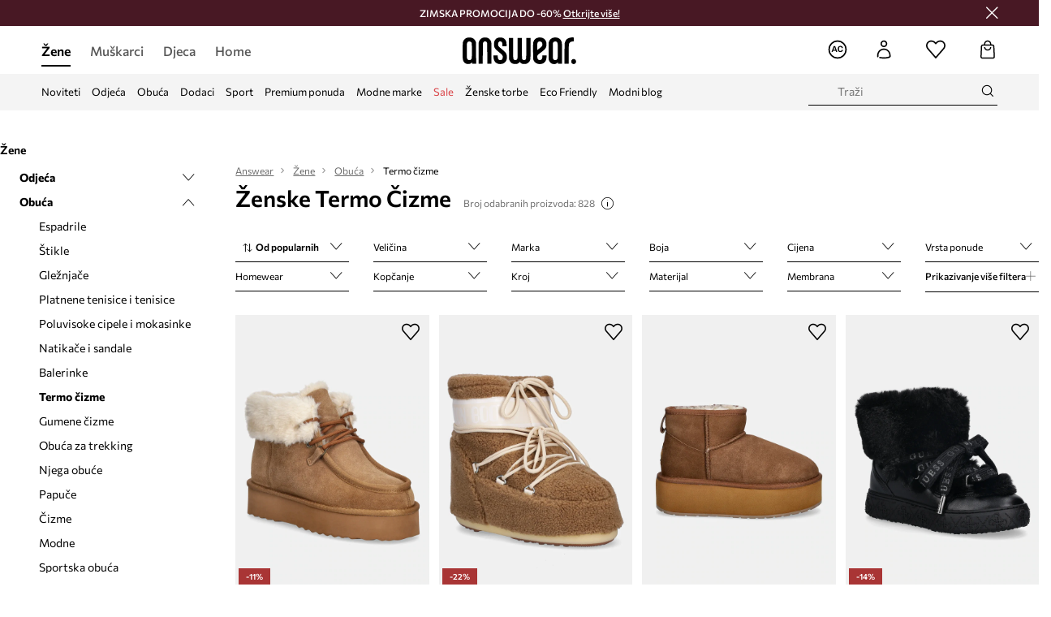

--- FILE ---
content_type: application/javascript
request_url: https://cdn.ans-media.com/assets/front/multi/static/js/49804.865d014104293efcda35-v3.js
body_size: 10850
content:
try{!function(){var e="undefined"!=typeof window?window:"undefined"!=typeof global?global:"undefined"!=typeof globalThis?globalThis:"undefined"!=typeof self?self:{},t=(new e.Error).stack;t&&(e._sentryDebugIds=e._sentryDebugIds||{},e._sentryDebugIds[t]="397c637d-7167-4a8b-975b-1c89626c4b84",e._sentryDebugIdIdentifier="sentry-dbid-397c637d-7167-4a8b-975b-1c89626c4b84")}()}catch(e){}(self.webpackChunkfront_ans=self.webpackChunkfront_ans||[]).push([[49804],{20090:(e,t,r)=>{"use strict";r.d(t,{a:()=>o});var n=r(64467),a=r(30692);function i(e,t){var r=Object.keys(e);if(Object.getOwnPropertySymbols){var n=Object.getOwnPropertySymbols(e);t&&(n=n.filter((function(t){return Object.getOwnPropertyDescriptor(e,t).enumerable}))),r.push.apply(r,n)}return r}var o={get:function(e){return e.get("/config",function(e){for(var t=1;t<arguments.length;t++){var r=null!=arguments[t]?arguments[t]:{};t%2?i(Object(r),!0).forEach((function(t){(0,n.A)(e,t,r[t])})):Object.getOwnPropertyDescriptors?Object.defineProperties(e,Object.getOwnPropertyDescriptors(r)):i(Object(r)).forEach((function(t){Object.defineProperty(e,t,Object.getOwnPropertyDescriptor(r,t))}))}return e}({},a.v.config)).then((function(e){return e.data}))}}},60915:(e,t,r)=>{"use strict";r.d(t,{CY:()=>c,_Y:()=>s,lk:()=>u});var n=r(64467),a=r(21308);function i(e,t){var r=Object.keys(e);if(Object.getOwnPropertySymbols){var n=Object.getOwnPropertySymbols(e);t&&(n=n.filter((function(t){return Object.getOwnPropertyDescriptor(e,t).enumerable}))),r.push.apply(r,n)}return r}function o(e){for(var t=1;t<arguments.length;t++){var r=null!=arguments[t]?arguments[t]:{};t%2?i(Object(r),!0).forEach((function(t){(0,n.A)(e,t,r[t])})):Object.getOwnPropertyDescriptors?Object.defineProperties(e,Object.getOwnPropertyDescriptors(r)):i(Object(r)).forEach((function(t){Object.defineProperty(e,t,Object.getOwnPropertyDescriptor(r,t))}))}return e}var c=function(e){return e.IMAGE="Image",e.VIDEO="Video",e}({}),s=function(e){return e.PERCENTAGE="percentage",e.PERMANENT="permanent",e.TEMPORARY="temporary",e}({}),u={getProducts:function(e,t,r){var n=t.queryString,a=t.sort,i=t.filters,c=t.productsPerPage,s=t.category,u=t.page,l=t.urlParams,d=t.specialPage,p=t.categoryTreeRequired,v=t.trackingData;return e.post("/products",o(o({queryString:n,sort:a,filters:i,productsPerPage:c,category:s,page:u,urlParams:l,categoryTreeRequired:p},v&&{trackingData:v}),d),{cancelToken:r.token}).then((function(e){return e.data}))},getProductsFiltersTranslation:function(e,t){var r=t.queryString,n=t.sort,i=t.filters,c=t.productsPerPage,s=t.category,u=t.page,l=t.urlParams,d=t.categoryTreeRequired,p=t.specialPage,v=t.lang;return e.post("/products",o({queryString:r,sort:n,filters:i,productsPerPage:c,category:s,page:u,urlParams:l,categoryTreeRequired:d},p),{headers:{"X-Tamago-Locale":a.iK[v]}}).then((function(e){return e.data}))},setProductAvailabilityNotification:function(e,t){return e.post("/product-availability-notification",{productVariation:t.productVariation,email:t.email})},getBrandSimilarProducts:function(e,t){return e.get("/product/".concat(t,"/brand-similar")).then((function(e){return e.data}))}}},28748:(e,t,r)=>{"use strict";r.d(t,{D:()=>n});var n=function(e){return e.FULL="full",e.DEDICATED_SIMPLE="dedicatedSimple",e.NULL="null",e}({})},9906:(e,t,r)=>{"use strict";r.d(t,{T:()=>i});var n=r(46942),a=r.n(n),i=function(e,t){return e?t?[Object.keys(e),Object.keys(t)].flat().reduce((function(r,n){return r[n]=a()(e[n],t[n]),r}),{}):e:t}},36004:(e,t,r)=>{"use strict";r.d(t,{A:()=>m,d:()=>_});var n=r(23029),a=r(92901),i=r(56822),o=r(53954),c=r(85501),s=r(64467),u=r(58168),l=r(96540),d=r(69733),p=r(22022),v=r(1924),f=r(59192),g=r(61263);function y(e,t,r){return t=(0,o.A)(t),(0,i.A)(e,A()?Reflect.construct(t,r||[],(0,o.A)(e).constructor):t.apply(e,r))}function A(){try{var e=!Boolean.prototype.valueOf.call(Reflect.construct(Boolean,[],(function(){})))}catch(e){}return(A=function(){return!!e})()}var _=function(e){return e[e.INCREASE=0]="INCREASE",e[e.DECREASE=1]="DECREASE",e}({});const m=function(e){var t=(0,g.B_)();return l.createElement(O,(0,u.A)({},e,t))};var S=function(e){function t(){var e;(0,n.A)(this,t);for(var r=arguments.length,a=new Array(r),i=0;i<r;i++)a[i]=arguments[i];return e=y(this,t,[].concat(a)),(0,s.A)(e,"_onSelectMinusButton",(function(){return e.props.updateCart(e.props.cartItem,--e.props.getProcessingStatusByVariationId(e.props.cartItem.id).currentQuantity,_.DECREASE)})),(0,s.A)(e,"_onSelectPlusButton",(function(){e.props.maxQuantityReached?e.props.displayNotification({type:"error",message:e.props.maxQuantityReachedTitle}):e.props.updateCart(e.props.cartItem,++e.props.getProcessingStatusByVariationId(e.props.cartItem.id).currentQuantity,_.INCREASE)})),e}return(0,c.A)(t,e),(0,a.A)(t,[{key:"componentDidMount",value:function(){this.props.setInitialQuantity(this.props.cartItem.id,this.props.cartItem.quantity)}},{key:"render",value:function(){var e=(0,f.O4)(this.context).Components.Cart.QuantitySelectorTemplate;return l.createElement(e,{processingStatus:this.props.getProcessingStatusByVariationId(this.props.cartItem.id),onSelectMinusButton:this._onSelectMinusButton,onSelectPlusButton:this._onSelectPlusButton,maxQuantityReached:this.props.maxQuantityReached})}}])}(l.Component);(0,s.A)(S,"contextType",f.BR);var O=(0,d.Ng)(null,(function(e){return{displayNotification:function(t){var r=t.type,n=t.message;return e((0,v.z8)({type:r,message:n}))}}}))((0,p.CI)()(S))},75418:(e,t,r)=>{"use strict";r.d(t,{AI:()=>g,Dn:()=>p,W0:()=>v,kb:()=>d,t:()=>A,tR:()=>f,xe:()=>y,xu:()=>l});var n=r(64467),a=r(80296),i=r(45495),o=r(11459),c=r(56906);function s(e,t){var r=Object.keys(e);if(Object.getOwnPropertySymbols){var n=Object.getOwnPropertySymbols(e);t&&(n=n.filter((function(t){return Object.getOwnPropertyDescriptor(e,t).enumerable}))),r.push.apply(r,n)}return r}function u(e){for(var t=1;t<arguments.length;t++){var r=null!=arguments[t]?arguments[t]:{};t%2?s(Object(r),!0).forEach((function(t){(0,n.A)(e,t,r[t])})):Object.getOwnPropertyDescriptors?Object.defineProperties(e,Object.getOwnPropertyDescriptors(r)):s(Object(r)).forEach((function(t){Object.defineProperty(e,t,Object.getOwnPropertyDescriptor(r,t))}))}return e}var l=function(e){return e.CHECK="check",e.UNCHECK="uncheck",e}({}),d=function(e,t,r,n){var o=t.filter((function(t){return t.id===e})),c=(0,a.A)(o,1)[0],s=n?1:c.quantity||1,l={event:i.$R.REMOVE_FROM_CART,ecommerce:{remove:{products:[u(u({},c),{},{quantity:s})]}}};return(0,i.IH)({dataLayer:l},r),l},p=function(e,t,r,n){var a=e.reduce((function(e,r,a){return r.availability!==c.j.IN_STOCK&&r.availability!==c.j.LAST||e.push(u(u({},(0,o.Tq)(r,n,t[a])),{},{quantity:1})),e}),[]);if(0!==a.length){var s=a.filter((function(e){return t.includes(e.defvariantID)})),l={event:i.$R.MOVE_TO_CART,ecommerce:{add:{products:s}}};return(0,i.IH)({dataLayer:l},r),[l]}},v=function(e,t){var r={event:i.$R.GAEVENT,eventCategory:i.hB.INTERACTIONS,eventAction:i.$R.GIFT_WRAPPING,eventLabel:e,eventNonInteraction:!1};return(0,i.IH)({dataLayer:r},t),r},f=function(e){return function(){var t={event:i.$R.GAEVENT,eventCategory:i.hB.CART_PAGE_INTERACTIONS,eventAction:i.$R.PRODUCT_PHOTO_CLICK,eventLabel:"",eventNonInteraction:!1};return(0,i.IH)({dataLayer:t},e),t}},g=function(e){return function(){var t={event:i.$R.GAEVENT,eventCategory:i.hB.CART_PAGE_INTERACTIONS,eventAction:i.$R.PRODUCT_LINK_CLICK,eventLabel:"",eventNonInteraction:!1};return(0,i.IH)({dataLayer:t},e),t}},y=function(e){return function(){var t={event:i.$R.GAEVENT,eventCategory:i.hB.CART_PAGE_INTERACTIONS,eventAction:i.$R.SHOW_COUPON_FIELD,eventLabel:"",eventNonInteraction:!1};return(0,i.IH)({dataLayer:t},e),t}},A=function(e,t){var r={event:i.$R.GAEVENT,eventCategory:i.hB.CART_PAGE_INTERACTIONS,eventAction:e?i.$R.USE_AC_POINTS:i.$R.CANCEL_AC_POINTS,eventLabel:"",eventNonInteraction:!1};return(0,i.IH)({dataLayer:r},t),r}},68810:(e,t,r)=>{"use strict";r.d(t,{H$:()=>y,P6:()=>d,Qk:()=>l,RF:()=>p,SF:()=>g,_J:()=>v,d1:()=>f});var n=r(64467),a=r(80296),i=r(45495),o=r(50527),c=r(11459);function s(e,t){var r=Object.keys(e);if(Object.getOwnPropertySymbols){var n=Object.getOwnPropertySymbols(e);t&&(n=n.filter((function(t){return Object.getOwnPropertyDescriptor(e,t).enumerable}))),r.push.apply(r,n)}return r}function u(e){for(var t=1;t<arguments.length;t++){var r=null!=arguments[t]?arguments[t]:{};t%2?s(Object(r),!0).forEach((function(t){(0,n.A)(e,t,r[t])})):Object.getOwnPropertyDescriptors?Object.defineProperties(e,Object.getOwnPropertyDescriptors(r)):s(Object(r)).forEach((function(t){Object.defineProperty(e,t,Object.getOwnPropertyDescriptor(r,t))}))}return e}var l=function(e,t,r){var n=(0,a.A)(e,1)[0],o=e.map((function(e){var t=null==e?void 0:e.product,n=null==t?void 0:t.allSizes.find((function(t){return t.variation.id===e.productVariation}));return n?(0,c.UM)(n,r,t):[]}));if(o.length){var s={event:i.$R.ADD_TO_WISHLIST,location:n.favouriteItemSource,ecommerce:{add:{products:o}}};return(0,i.IH)({dataLayer:s},t),s}},d=function(e,t,r){var n=(0,a.A)(t.items,1)[0],o=e.allSizes.filter((function(e){return e.variation.id===n})),c=(0,a.A)(o,1)[0],s={event:i.$R.REMOVE_FROM_WISHLIST,ecommerce:{remove:{products:[u(u({},e.productItem),{},{defvariantID:c.variation.id,ean:c.variation.ean,stock:e.productItem.stock,variant:c.name,variantId:c.id})]}}};return(0,i.IH)({dataLayer:s},r),[s]},p=function(e,t,r){var n=t.filter((function(t){return t.id===e})),c=(0,a.A)(n,1)[0],s=(0,o.kQ)(c,["quantity"]),u={event:i.$R.MOVE_TO_WISHLIST,location:i.Cf.BASKET,ecommerce:{add:{products:[s]}}};return(0,i.IH)({dataLayer:u},r),u},v=function(e,t){var r={event:i.$R.GAEVENT,eventCategory:i.hB.SORT_INTERACTION_WISHLIST,eventAction:e.value,eventLabel:"",eventNonInteraction:!1};return(0,i.IH)({dataLayer:r},t),r},f=function(e){var t={event:i.$R.GAEVENT,eventCategory:i.hB.WISHLIST_INTERACTIONS,eventAction:i.$R.SELECT_ALL_PRODUCTS,eventLabel:"",eventNonInteraction:!0};return(0,i.IH)({dataLayer:t},e),t},g=function(e){var t={event:i.$R.GAEVENT,eventCategory:i.hB.WISHLIST_INTERACTIONS,eventAction:i.$R.MOVE_SELECTED_TO_CART,eventLabel:"",eventNonInteraction:!1};return(0,i.IH)({dataLayer:t},e),t},y=function(e){var t={event:i.$R.GAEVENT,eventCategory:i.hB.WISHLIST_INTERACTIONS,eventAction:i.$R.DELETE_SELECTED,eventLabel:"",eventNonInteraction:!1};return(0,i.IH)({dataLayer:t},e),t}},48676:(e,t,r)=>{"use strict";r.d(t,{J:()=>O});var n=r(64467),a=r(10467),i=r(80296),o=r(54756),c=r.n(o),s=r(16522),u=r(96540),l=r(48949),d=r(38928),p=r(75597),v=r(46215),f=r(1924),g=r(69733),y=r(3322),A=r(73062),_=r(40014);function m(e,t){var r=Object.keys(e);if(Object.getOwnPropertySymbols){var n=Object.getOwnPropertySymbols(e);t&&(n=n.filter((function(t){return Object.getOwnPropertyDescriptor(e,t).enumerable}))),r.push.apply(r,n)}return r}function S(e){for(var t=1;t<arguments.length;t++){var r=null!=arguments[t]?arguments[t]:{};t%2?m(Object(r),!0).forEach((function(t){(0,n.A)(e,t,r[t])})):Object.getOwnPropertyDescriptors?Object.defineProperties(e,Object.getOwnPropertyDescriptors(r)):m(Object(r)).forEach((function(t){Object.defineProperty(e,t,Object.getOwnPropertyDescriptor(r,t))}))}return e}var O=function(e,t){var r,n=(0,s.c)(9);n[0]===Symbol.for("react.memo_cache_sentinel")?(r=(0,_.nY)(),n[0]=r):r=n[0];var o,m=u.useState(r),O=(0,i.A)(m,2),C=O[0],b=O[1],I=function(){var e=(0,a.A)(c().mark((function e(t){var r,n,a,i;return c().wrap((function(e){for(;;)switch(e.prev=e.next){case 0:return r=t.addToCartSource,n=t.selectedSizeVariationId,a=t.sizeVariationId,i=t.badgesFront,b((function(e){return S(S({},e),{},{processingIds:(0,_.BM)(e.processingIds,n||null)})})),e.next=4,w({addToCartSource:r,selectedSizeVariationId:n,sizeVariationId:a,badgesFront:i});case 4:b((function(e){return S(S({},e),{},{isAdded:!0,processingIds:e.processingIds.filter((function(e){return e!==n||null}))})}));case 5:case"end":return e.stop()}}),e)})));return function(t){return e.apply(this,arguments)}}(),E=function(){N(),b(h)};n[1]===Symbol.for("react.memo_cache_sentinel")?(o=function(e){b((function(t){return S(S({},t),{},{processingIds:t.processingIds.filter((function(t){return t!==e}))})}))},n[1]=o):o=n[1];var T,R=o;n[2]===Symbol.for("react.memo_cache_sentinel")?(T=function(){b(P)},n[2]=T):T=n[2];var D,L=T,U=function(e){var t=u.useState(!1),r=(0,i.A)(t,2),n=r[0],o=r[1],s=(0,p.V)(),_=s.http,m=s.dispatch,S=s.navigate,O=s.language,h=s.theme,P=s.location,C=(0,g.Pj)(),b=(0,y.zy)().state,I=function(){var t=(0,a.A)(c().mark((function t(r){var n,a,i,s,u;return c().wrap((function(t){for(;;)switch(t.prev=t.next){case 0:return n=r.addToCartSource,a=r.selectedSizeVariationId,i=r.sizeVariationId,s=r.badgesFront,t.prev=1,o(!0),t.next=5,l.Z3.add(_,i||a);case 5:u=t.sent,(0,v.gl)(u.cart.quantity),(0,d.q)(u.cart,a||i||0,m,O,n,s,b),e.setCartCount(u.cart.quantity),m((0,f.z8)({type:"success",message:u.message})),h.Components.Cart.shouldFetchACPoints&&C.getState().auth.isAuthenticated&&e.fetchACPoints(),o(!1),t.next=20;break;case 14:t.prev=14,t.t0=t.catch(1),o(!1),e.resetProductStatus(),e.removeFromProcessingIds(i||null),(0,A.J)({error:t.t0,theme:h,language:O,location:P,dispatch:m,navigate:S});case 20:case"end":return t.stop()}}),t,null,[[1,14]])})));return function(e){return t.apply(this,arguments)}}();return{addToCartApi:I,isProcessing:n,abort:function(){return o(!1)}}}({removeFromProcessingIds:R,fetchACPoints:t,setCartCount:e,resetProductStatus:E}),V=U.addToCartApi,j=U.abort,w=V,N=j;return n[3]!==I||n[4]!==L||n[5]!==C||n[6]!==R||n[7]!==E?(D={productStatus:C,addToCart:I,resetProductStatus:E,removeFromProcessingIds:R,clearProcessingTable:L},n[3]=I,n[4]=L,n[5]=C,n[6]=R,n[7]=E,n[8]=D):D=n[8],D};function h(e){return S(S({},e),{},{isAdded:!1})}function P(e){return S(S({},e),{},{processingIds:[]})}},11994:(e,t,r)=>{"use strict";r.d(t,{Q:()=>h});var n=r(80296),a=r(16522),i=r(96540),o=r(10467),c=r(54756),s=r.n(c),u=r(75597),l=r(48949),d=r(73062),p=r(1924),v=r(22022),f=r(69733),g=r(75418),y=r(40014),A=r(80045),_=r(61995),m=r(21308),S=r(50527),O=["value"],h=function(e){var t,r=(0,a.c)(19),c=i.useState(!1),h=(0,n.A)(c,2),P=h[0],C=h[1],b=i.useState(!1),I=(0,n.A)(b,2),E=I[0],T=I[1],R=function(){var e,t,r,n=(0,a.c)(27),i=(0,u.V)(),c=i.http,p=i.config,v=i.dispatch,f=i.navigate,g=i.prepareUuid,y=i.language,h=i.theme,P=i.location;n[0]!==c?(t=function(){var e=(0,o.A)(s().mark((function e(){var t;return s().wrap((function(e){for(;;)switch(e.prev=e.next){case 0:return e.next=2,l.Z3.getAvailableAdditionalServices(c);case 2:return t=e.sent,e.abrupt("return",t);case 4:case"end":return e.stop()}}),e)})));return function(){return e.apply(this,arguments)}}(),n[0]=c,n[1]=t):t=n[1],n[2]!==g?(r=g("cart"),n[2]=g,n[3]=r):r=n[3];var C,b,I,E=p.APP_NAME;n[4]===Symbol.for("react.memo_cache_sentinel")?(C=(0,S.yc)(),n[4]=C):C=n[4],n[5]!==v||n[6]!==y||n[7]!==P||n[8]!==f||n[9]!==h?(b=function(e){(0,d.J)({error:e,theme:h,language:y,location:P,dispatch:v,navigate:f})},n[5]=v,n[6]=y,n[7]=P,n[8]=f,n[9]=h,n[10]=b):b=n[10],n[11]!==p.APP_NAME||n[12]!==t||n[13]!==r||n[14]!==b?(I={fn:t,uuid:r,appName:E,apiVersion:m.PL,isSsrMode:C,skip:!0,onError:b},n[11]=p.APP_NAME,n[12]=t,n[13]=r,n[14]=b,n[15]=I):I=n[15];var T,R,D,L=(0,_.yr)(I);if(n[16]!==L){var U=L;R=U.value,T=(0,A.A)(U,O),n[16]=L,n[17]=T,n[18]=R}else T=n[17],R=n[18];n[19]!==T?(D=function(){T.reload()},n[19]=T,n[20]=D):D=n[20];var V,j,w,N,k=D;return n[21]!==(null===(e=R)||void 0===e?void 0:e.services)?(V=(null===(j=R)||void 0===j?void 0:j.services)||[],n[21]=null===(w=R)||void 0===w?void 0:w.services,n[22]=V):V=n[22],n[23]!==k||n[24]!==T.loading||n[25]!==V?(N={isLoading:T.loading,services:V,fetchAvailableAdditionalServices:k},n[23]=k,n[24]=T.loading,n[25]=V,n[26]=N):N=n[26],N}(),D=R.fetchAvailableAdditionalServices,L=R.services,U=R.isLoading,V=function(e){var t=(0,u.V)(),r=t.http,n=t.dispatch,a=t.navigate,i=t.language,c=t.theme,v=t.location,g=(0,f.Pj)(),A=function(){var t=(0,o.A)(s().mark((function t(o){var u;return s().wrap((function(t){for(;;)switch(t.prev=t.next){case 0:if(t.prev=0,o.additionalServiceActionType!==l.Pf.ADD){t.next=7;break}return t.next=4,l.Z3.addAdditionalService(r,o.additionalServiceType);case 4:t.t0=t.sent,t.next=10;break;case 7:return t.next=9,l.Z3.removeAdditionalService(r,o.additionalServiceType);case 9:t.t0=t.sent;case 10:u=t.t0,e((0,y._S)(u.cart,g.getState().appConfig.mobile.isMobileDevice,c.Services.imageSizes.CART_IMAGE_ATTRIBUTES)),g.dispatch((0,p.z8)({type:"success",message:u.message})),t.next=18;break;case 15:t.prev=15,t.t1=t.catch(0),(0,d.J)({error:t.t1,theme:c,language:i,location:v,dispatch:n,navigate:a});case 18:case"end":return t.stop()}}),t,null,[[0,15]])})));return function(e){return t.apply(this,arguments)}}();return{toggleAdditionalService:A}}(e),j=V.toggleAdditionalService,w=function(){var e,t=(0,a.c)(11),r=i.useState(0),c=(0,n.A)(r,2),p=c[0],v=c[1],f=i.useState(!1),g=(0,n.A)(f,2),y=g[0],A=g[1],_=(0,u.V)(),m=_.http,S=_.dispatch,O=_.navigate,h=_.language,P=_.theme,C=_.location;t[0]!==S||t[1]!==m||t[2]!==h||t[3]!==C||t[4]!==O||t[5]!==P?(e=function(){var e=(0,o.A)(s().mark((function e(){var t,r;return s().wrap((function(e){for(;;)switch(e.prev=e.next){case 0:return e.prev=1,A(!0),e.next=5,l.Z3.getACPoints(m);case 5:t=e.sent,v(t.answearClubPointsAvailableToBurnForCart),A(!1),e.next=15;break;case 10:e.prev=10,e.t0=e.catch(1),r=e.t0,A(!1),(0,d.J)({error:r,theme:P,language:h,location:C,dispatch:S,navigate:O});case 15:case"end":return e.stop()}}),e,null,[[1,10]])})));return function(){return e.apply(this,arguments)}}(),t[0]=S,t[1]=m,t[2]=h,t[3]=C,t[4]=O,t[5]=P,t[6]=e):e=t[6];var b,I=e;return t[7]!==p||t[8]!==I||t[9]!==y?(b={acPoints:p,isProcessing:y,fetchACPoints:I},t[7]=p,t[8]=I,t[9]=y,t[10]=b):b=t[10],b}(),N=w.fetchACPoints,k=w.acPoints,M=w.isProcessing;r[0]!==E||r[1]!==e?(t={setCouponUsed:T,isCouponUsed:E,onUpdateCart:e,setAcPointsUsed:C},r[0]=E,r[1]=e,r[2]=t):t=r[2];var G,B=function(e){var t=e.isCouponUsed,r=e.onUpdateCart,n=e.setCouponUsed,a=e.setAcPointsUsed,i=(0,v.Bd)().t,c=(0,u.V)(),A=c.http,_=c.dispatch,m=c.navigate,S=c.language,O=c.theme,h=c.location,P=(0,f.Pj)(),C=function(){var e=(0,o.A)(s().mark((function e(o){var c,u,v;return s().wrap((function(e){for(;;)switch(e.prev=e.next){case 0:return e.prev=0,e.next=3,l.Z3.spentACPoints(A,o);case 3:c=e.sent,u=c.cart,v=c.message,a(!!u.useAnswearClubPoints),o&&t&&_((0,p.z8)({type:"success",message:i("translations.cart.coupon.removedCoupon")})),n(!!u.promotionCoupon),r((0,y._S)(u,P.getState().appConfig.mobile.isMobileDevice,O.Services.imageSizes.CART_IMAGE_ATTRIBUTES)),(0,g.t)(o,P.dispatch),P.dispatch((0,p.z8)({type:"success",message:v})),e.next=18;break;case 14:e.prev=14,e.t0=e.catch(0),a(!1),(0,d.J)({error:e.t0,theme:O,language:S,location:h,dispatch:_,navigate:m});case 18:case"end":return e.stop()}}),e,null,[[0,14]])})));return function(t){return e.apply(this,arguments)}}();return{spendAcPoints:C}}(t),F=B.spendAcPoints;r[3]!==U||r[4]!==L?(G={isProcessing:U,services:L},r[3]=U,r[4]=L,r[5]=G):G=r[5];var W,x=G;r[6]!==P||r[7]!==k||r[8]!==M?(W={isUsed:P,isProcessing:M,points:k},r[6]=P,r[7]=k,r[8]=M,r[9]=W):W=r[9];var H,q=W;return r[10]!==q||r[11]!==k||r[12]!==x||r[13]!==E||r[14]!==N||r[15]!==D||r[16]!==F||r[17]!==j?(H={fetchAvailableAdditionalServices:D,availableAdditionalServices:x,answearClubPointsCanBeUsed:k,toggleAdditionalService:j,fetchACPoints:N,spendAcPoints:F,setAcPointsUsed:C,setCouponUsed:T,acPointsState:q,couponUsed:E},r[10]=q,r[11]=k,r[12]=x,r[13]=E,r[14]=N,r[15]=D,r[16]=F,r[17]=j,r[18]=H):H=r[18],H}},15482:(e,t,r)=>{"use strict";r.d(t,{U:()=>f});var n=r(10467),a=r(80296),i=r(54756),o=r.n(i),c=r(96540),s=r(48949),u=r(75597),l=r(69733),d=r(18246),p=r(40014),v=r(73062),f=function(e){var t=c.useState(),r=(0,a.A)(t,2),i=r[0],f=r[1],g=c.useState(!1),y=(0,a.A)(g,2),A=y[0],_=y[1],m=(0,u.V)(),S=m.http,O=m.dispatch,h=m.navigate,P=m.language,C=m.location,b=(0,l.Pj)(),I=(0,d.D)(),E=function(){var t=(0,n.A)(o().mark((function t(r){var n,a,i,c,u,l,d;return o().wrap((function(t){for(;;)switch(t.prev=t.next){case 0:return n=r.setAcPointsUsed,a=r.setCouponUsed,i=r.setAnswearClubPointsAvailableToUse,t.prev=1,_(!0),t.next=5,s.Z3.getProducts(S);case 5:c=t.sent,u=(0,p._S)(c.cart,b.getState().appConfig.mobile.isMobileDevice,I.Services.imageSizes.CART_IMAGE_ATTRIBUTES),l=!!c.cart&&c.cart.useAnswearClubPoints,d=!(!c.cart||!c.cart.promotionCoupon),n(l),a(d),e(u,P),i(u.answearClubPointsCanBeUsed),f(u),_(!1),t.next=21;break;case 17:t.prev=17,t.t0=t.catch(1),_(!1),(0,v.J)({error:t.t0,theme:I,language:P,location:C,dispatch:O,navigate:h});case 21:case"end":return t.stop()}}),t,null,[[1,17]])})));return function(e){return t.apply(this,arguments)}}();return{cart:i,loading:A,fetchCartProducts:E}}},50105:(e,t,r)=>{"use strict";r.d(t,{K:()=>O});var n=r(10467),a=r(80296),i=r(54756),o=r.n(i),c=r(16522),s=r(96540),u=r(48949),l=r(68810),d=r(75597),p=r(46215),v=r(46126),f=r(1924),g=r(87094),y=r(45495),A=r(69733),_=r(40014),m=r(73062),S=r(29974),O=function(e){var t,r=(0,c.c)(13),i=e.onUpdateCart,O=e.cartDataLayer,h=s.useState(!1),P=(0,a.A)(h,2),C=P[0],b=P[1],I=(0,d.V)(),E=I.http,T=I.dispatch,R=I.navigate,D=I.language,L=I.theme,U=I.location,V=(0,A.Pj)();r[0]!==O||r[1]!==T||r[2]!==E||r[3]!==D||r[4]!==U||r[5]!==R||r[6]!==i||r[7]!==V||r[8]!==L?(t=function(){var e=(0,n.A)(o().mark((function e(t){var r,n,a,c,s,d,A;return o().wrap((function(e){for(;;)switch(e.prev=e.next){case 0:return r=t.cartItemId,n=t.colorversionId,a=t.variationId,c=t.fetchACPoints,s=t.setAnswearClubPointsAvailableToUse,e.prev=2,b(!0),e.next=6,u.Z3.move(E,r);case 6:d=e.sent,(0,p.gl)(d.cartItemCount),(0,p.Cz)(d.clipboardItemCount),V.dispatch((0,v.mj)(d.clipboardItemCount)),V.dispatch((0,f.z8)({type:"success",message:d.message})),c(),s(d.cart.answearClubPointsCanBeUsed),(0,l.RF)(n,O.cartItems,V.dispatch),V.dispatch((0,S.z1)([{productVariation:a,productId:n,favouriteItemSource:y.Cf.BASKET}])),T((0,g.$E)(V.getState().dataLayer.clipboardDataLayer.favouritesId)),b(!1),i((0,_._S)(d.cart,V.getState().appConfig.mobile.isMobileDevice,L.Services.imageSizes.CART_IMAGE_ATTRIBUTES)),e.next=26;break;case 20:e.prev=20,e.t0=e.catch(2),A=e.t0,b(!1),T((0,v.h1)()),(0,m.J)({error:A,theme:L,language:D,location:U,dispatch:T,navigate:R});case 26:case"end":return e.stop()}}),e,null,[[2,20]])})));return function(t){return e.apply(this,arguments)}}(),r[0]=O,r[1]=T,r[2]=E,r[3]=D,r[4]=U,r[5]=R,r[6]=i,r[7]=V,r[8]=L,r[9]=t):t=r[9];var j,w=t;return r[10]!==C||r[11]!==w?(j={moveCartItemApi:w,isMovingProcessing:C},r[10]=C,r[11]=w,r[12]=j):j=r[12],j}},79202:(e,t,r)=>{"use strict";r.d(t,{w:()=>y});var n=r(10467),a=r(80296),i=r(54756),o=r.n(i),c=r(96540),s=r(48949),u=r(75597),l=r(69733),d=r(75418),p=r(46215),v=r(1924),f=r(40014),g=r(73062),y=function(e){var t=e.onUpdateCart,r=e.cartDataLayer,i=c.useState(!1),y=(0,a.A)(i,2),A=y[0],_=y[1],m=(0,u.V)(),S=m.http,O=m.dispatch,h=m.navigate,P=m.language,C=m.theme,b=m.location,I=(0,l.Pj)(),E=function(){var e=(0,n.A)(o().mark((function e(n){var a,i,c,u,l,y;return o().wrap((function(e){for(;;)switch(e.prev=e.next){case 0:return a=n.cartItemId,i=n.colorversionId,c=n.fetchACPoints,u=n.setAnswearClubPointsAvailableToUse,e.prev=1,_(!0),e.next=5,s.Z3.remove(S,a);case 5:l=e.sent,O((0,v.z8)({type:"success",message:l.message})),y=(0,f._S)(l.cart,I.getState().appConfig.mobile.isMobileDevice,C.Services.imageSizes.CART_IMAGE_ATTRIBUTES),(0,p.gl)(y.saleDetailsSummary.quantity),C.Components.Cart.shouldFetchACPoints&&I.getState().auth.isAuthenticated&&c(),u(y.answearClubPointsCanBeUsed),(0,d.kb)(i,r.cartItems,O),_(!1),t(y),e.next=20;break;case 16:e.prev=16,e.t0=e.catch(1),_(!1),(0,g.J)({error:e.t0,theme:C,language:P,location:b,dispatch:O,navigate:h});case 20:case"end":return e.stop()}}),e,null,[[1,16]])})));return function(t){return e.apply(this,arguments)}}();return{removeFromCartApi:E,isRemovingProcessing:A}}},21378:(e,t,r)=>{"use strict";r.d(t,{z:()=>A});var n=r(10467),a=r(54756),i=r.n(a),o=r(75597),c=r(69733),s=r(48949),u=r(36004),l=r(75418),d=r(38928),p=r(46215),v=r(1924),f=r(45495),g=r(40014),y=r(73062),A=function(e,t){var r=(0,o.V)(),a=r.http,A=r.dispatch,_=r.navigate,m=r.language,S=r.theme,O=r.location,h=(0,c.Pj)(),P=function(){var r=(0,n.A)(i().mark((function r(n){var o,c,P,C,b,I,E,T,R,D;return i().wrap((function(r){for(;;)switch(r.prev=r.next){case 0:return o=n.cartItem,c=n.quantityAction,P=n.productVariation,C=n.cartItemQuantity,b=n.product,I=n.setAnswearClubPointsAvailableToUse,E=n.fetchACPoints,T=n.clearCartItemStatus,r.prev=1,R={cartItem:o,quantityAction:c,productVariation:P,cartItemQuantity:C,product:b},r.next=5,s.Z3.changeCartQuantity(a,R);case 5:D=r.sent,h.dispatch((0,v.z8)({type:"success",message:null==D?void 0:D.message})),(0,p.gl)(D.cart.quantity),S.Components.Cart.shouldFetchACPoints&&h.getState().auth.isAuthenticated&&E(),I(D.cart.answearClubPointsCanBeUsed),R.quantityAction===u.d.INCREASE?(0,d.q)(D.cart,R.productVariation||0,h.dispatch,m,f.gG.CART):(0,l.kb)(R.product,t.cartItems,h.dispatch,!0),e((0,g._S)(D.cart,h.getState().appConfig.mobile.isMobileDevice,S.Services.imageSizes.CART_IMAGE_ATTRIBUTES)),r.next=18;break;case 14:r.prev=14,r.t0=r.catch(1),T(o),(0,y.J)({error:r.t0,theme:S,language:m,location:O,dispatch:A,navigate:_});case 18:case"end":return r.stop()}}),r,null,[[1,14]])})));return function(e){return r.apply(this,arguments)}}();return{updateCartApi:P}}},35808:(e,t,r)=>{"use strict";r.d(t,{Q:()=>O});var n=r(64467),a=r(80296),i=r(80045),o=r(10467),c=r(54756),s=r.n(c),u=r(16522),l=r(96540),d=r(61995),p=r(21308),v=r(50527),f=r(75597),g=r(20090),y=r(28748),A=r(73062),_=["value"];function m(e,t){var r=Object.keys(e);if(Object.getOwnPropertySymbols){var n=Object.getOwnPropertySymbols(e);t&&(n=n.filter((function(t){return Object.getOwnPropertyDescriptor(e,t).enumerable}))),r.push.apply(r,n)}return r}function S(e){for(var t=1;t<arguments.length;t++){var r=null!=arguments[t]?arguments[t]:{};t%2?m(Object(r),!0).forEach((function(t){(0,n.A)(e,t,r[t])})):Object.getOwnPropertyDescriptors?Object.defineProperties(e,Object.getOwnPropertyDescriptors(r)):m(Object(r)).forEach((function(t){Object.defineProperty(e,t,Object.getOwnPropertyDescriptor(r,t))}))}return e}var O=function(){var e,t,r,n,c,m,O,h,P=(0,u.c)(49),C=(0,f.V)(),b=C.http,I=C.config,E=C.dispatch,T=C.navigate,R=C.prepareUuid,D=C.language,L=C.theme,U=C.location;P[0]!==b?(O=function(){var e=(0,o.A)(s().mark((function e(){var t;return s().wrap((function(e){for(;;)switch(e.prev=e.next){case 0:return e.next=2,g.a.get(b);case 2:return t=e.sent,e.abrupt("return",t);case 4:case"end":return e.stop()}}),e)})));return function(){return e.apply(this,arguments)}}(),P[0]=b,P[1]=O):O=P[1],P[2]!==R?(h=R("config"),P[2]=R,P[3]=h):h=P[3];var V,j,w,N,k=I.APP_NAME;P[4]===Symbol.for("react.memo_cache_sentinel")?(V=(0,v.yc)(),P[4]=V):V=P[4],P[5]===Symbol.for("react.memo_cache_sentinel")?(j={policy:"client-and-server",expireInSeconds:d.At.toSeconds.minutes(3)},P[5]=j):j=P[5],P[6]!==E||P[7]!==D||P[8]!==U||P[9]!==T||P[10]!==L?(w=function(e){(0,A.J)({error:e,theme:L,language:D,location:U,dispatch:E,navigate:T})},P[6]=E,P[7]=D,P[8]=U,P[9]=T,P[10]=L,P[11]=w):w=P[11],P[12]!==I.APP_NAME||P[13]!==O||P[14]!==h||P[15]!==w?(N={fn:O,uuid:h,appName:k,apiVersion:p.PL,isSsrMode:V,cache:j,onError:w},P[12]=I.APP_NAME,P[13]=O,P[14]=h,P[15]=w,P[16]=N):N=P[16];var M,G,B=(0,d.yr)(N);if(P[17]!==B){var F=B;G=F.value,M=(0,i.A)(F,_),P[17]=B,P[18]=M,P[19]=G}else M=P[18],G=P[19];var W,x,H,q,z,$,Y,Q,Z,K,J,X,ee,te,re,ne,ae,ie=l.useState(G),oe=(0,a.A)(ie,2),ce=oe[0],se=oe[1];P[20]!==ce||P[21]!==G?(W=function(){G&&JSON.stringify(G)!==JSON.stringify(ce)&&se(G)},x=[G,ce],P[20]=ce,P[21]=G,P[22]=W,P[23]=x):(W=P[22],x=P[23]),l.useEffect(W,x),P[24]!==(null==ce?void 0:ce.internal)||P[25]!==(null===(e=G)||void 0===e?void 0:e.internal)?(H=(null===(q=G)||void 0===q?void 0:q.internal)||(null==ce?void 0:ce.internal)||{giftCardEnabled:null,purchaseForRegisteredOnlyEnabled:!1,investorClubEnabled:!1},P[24]=null==ce?void 0:ce.internal,P[25]=null===(z=G)||void 0===z?void 0:z.internal,P[26]=H):H=P[26],P[27]!==(null==ce?void 0:ce.integration)||P[28]!==(null===(t=G)||void 0===t?void 0:t.integration)?($=(null===(Y=G)||void 0===Y?void 0:Y.integration)||(null==ce?void 0:ce.integration)||{brazeEnabled:!1,luigisBoxEnabled:!1},P[27]=null==ce?void 0:ce.integration,P[28]=null===(Q=G)||void 0===Q?void 0:Q.integration,P[29]=$):$=P[29],P[30]!==(null==ce?void 0:ce.minimalPrice)||P[31]!==(null===(r=G)||void 0===r?void 0:r.minimalPrice)?(Z=(null===(K=G)||void 0===K?void 0:K.minimalPrice)||(null==ce?void 0:ce.minimalPrice)||{show:!1,showPercentageAndPriceColor:!1,displayType:y.D.NULL},P[30]=null==ce?void 0:ce.minimalPrice,P[31]=null===(J=G)||void 0===J?void 0:J.minimalPrice,P[32]=Z):Z=P[32],P[33]!==(null==ce?void 0:ce.checkout)||P[34]!==(null===(n=G)||void 0===n?void 0:n.checkout)?(X=(null===(ee=G)||void 0===ee?void 0:ee.checkout)||(null==ce?void 0:ce.checkout)||{hasAbroadDelivery:!1,invoiceEnabled:!1,salesDocumentEnabled:!1,discountsOnInvoiceEnabled:!1},P[33]=null==ce?void 0:ce.checkout,P[34]=null===(te=G)||void 0===te?void 0:te.checkout,P[35]=X):X=P[35],P[36]!==(null==ce?void 0:ce.signIn)||P[37]!==(null===(c=G)||void 0===c?void 0:c.signIn)?(re=(null===(ne=G)||void 0===ne?void 0:ne.signIn)||(null==ce?void 0:ce.signIn)||{facebook:null,google:null,appleId:null},P[36]=null==ce?void 0:ce.signIn,P[37]=null===(ae=G)||void 0===ae?void 0:ae.signIn,P[38]=re):re=P[38];var ue,le=(null===(m=G)||void 0===m?void 0:m.premiumProgram)||null;P[39]!==H||P[40]!==$||P[41]!==Z||P[42]!==X||P[43]!==re||P[44]!==le?(ue={internal:H,integration:$,minimalPrice:Z,checkout:X,signIn:re,premiumProgram:le},P[39]=H,P[40]=$,P[41]=Z,P[42]=X,P[43]=re,P[44]=le,P[45]=ue):ue=P[45];var de,pe=ue;return P[46]!==M||P[47]!==pe?(de=S(S({},M),{},{value:pe}),P[46]=M,P[47]=pe,P[48]=de):de=P[48],de}},46215:(e,t,r)=>{"use strict";r.d(t,{Cz:()=>s,W6:()=>c,WL:()=>u,gl:()=>o});var n=r(86987),a="cartCount",i="clipboardCount",o=function(e){return n.s.setItem(a,e.toString())},c=function(){return n.s.getItem(a)},s=function(e){return n.s.setItem(i,e.toString())},u=function(){return n.s.getItem(i)}},40014:(e,t,r)=>{"use strict";r.d(t,{$D:()=>f,BM:()=>v,DT:()=>y,NT:()=>A,V$:()=>g,ZA:()=>p,_S:()=>u,j$:()=>_,nY:()=>d});var n=r(64467),a=r(48949),i=r(45495),o=r(74421);function c(e,t){var r=Object.keys(e);if(Object.getOwnPropertySymbols){var n=Object.getOwnPropertySymbols(e);t&&(n=n.filter((function(t){return Object.getOwnPropertyDescriptor(e,t).enumerable}))),r.push.apply(r,n)}return r}function s(e){for(var t=1;t<arguments.length;t++){var r=null!=arguments[t]?arguments[t]:{};t%2?c(Object(r),!0).forEach((function(t){(0,n.A)(e,t,r[t])})):Object.getOwnPropertyDescriptors?Object.defineProperties(e,Object.getOwnPropertyDescriptors(r)):c(Object(r)).forEach((function(t){Object.defineProperty(e,t,Object.getOwnPropertyDescriptor(r,t))}))}return e}function u(e,t,r){if(!e)return{saleDetailsSummary:{quantity:0,toPayAmount:0,itemsValue:0,customDutiesAmount:0,discountValue:0,giftCartValue:0,deliveryCost:0,cartAmount:0,logisticThreshold:0,showFreeDeliveryCounter:!1,paymentMethods:void 0,deliveryDetails:{deliveryAddress:void 0,deliveryMethod:void 0}},answearClubPointsCanBeUsed:!0,promotionCoupon:null,promotionName:null,items:[],additionalServices:[],quantity:0};var n=e.items,a=e.quantity,i=e.toPayAmount,o=e.itemsValue,c=e.discountValue,s=e.giftCartValue,u=e.deliveryCost,d=e.paymentMethods,p=e.deliveryDetails,v=e.answearClubPointsCanBeUsed,f=e.customDutiesAmount,g=e.additionalServices,y=e.promotionName;return{saleDetailsSummary:{quantity:a,toPayAmount:i,itemsValue:o,customDutiesAmount:f,discountValue:c,giftCartValue:s,deliveryCost:u,paymentMethods:d,deliveryDetails:p,logisticThreshold:e.logisticThreshold,showFreeDeliveryCounter:e.showFreeDeliveryCounter,cartAmount:e.cartAmount},answearClubPointsCanBeUsed:v,promotionCoupon:e.promotionCoupon,promotionName:y,additionalServices:g,items:n.map((function(e){return l(e,t,r)})),quantity:a}}var l=function(e,t,r){var n={name:e.mainImageFilename,version:e.mainImageVersion};return s(s({},e),{},{brand:e.brand,productImages:{mainImageUrl:(0,o.Ig)(t,n),attributes:(0,o.VS)(n,r,t)}})},d=function(){return{variationId:null,isAdded:!1,isProcessing:!1,cart:null,processingIds:[],addToCartSource:i.gG.UNKNOWN}},p=function(e){return e.reduce((function(e,t){return s(s({},e),{},(0,n.A)({},t.id,{currentQuantity:t.quantity,isProcessing:!1}))}),{})},v=function(e,t){return e.push(t),e},f=function(){return{fetchCartProducts:function(){},addToCart:function(){},removeItem:function(){},moveItem:function(){},updateCart:function(){},resetProductStatus:function(){},changeCartItemQuantity:function(){},setInitialQuantity:function(){},updateCartCouponUsed:function(){},fetchACPoints:function(){},setCartCount:function(){},spendAcPoints:function(){return Promise.resolve()},setAcPointsUsed:function(){},setCouponUsed:function(){},setAnswearClubPointsAvailableToUse:function(){},clearCartItems:function(){},clearCartItemStatus:function(){},removeFromProcessingIds:function(){},clearProcessingTable:function(){},fetchAvailableAdditionalServices:function(){},toggleAdditionalService:function(){},productStatus:d(),answearClubPointsCanBeUsed:!0,isProductAdded:!1,cartProducts:[],cartDataLayer:{cartItems:[],basketTotal:0},saleSummary:g().saleDetails,isCouponUsed:!1,isAcPointsUsed:!1,isCartLoading:!1,isRemovedProcessing:!1,cartProcessingIds:[],cartContent:g(),availableAdditionalServices:{isProcessing:!1,services:[]},selectedAdditionalServices:[],cartAnswearClubPoints:{isUsed:!1,isProcessing:!1,points:0},isAnswearClubPointsAvailableToUse:g().answearClubPointsCanBeUsed,getIsAnyCartProductProcessing:function(){return!1},getProcessingStatusByVariationId:function(){return{isProcessing:!1,currentQuantity:0}},getPaymentCostService:function(){}}},g=function(){return{processingStatus:{},saleDetails:{quantity:0,toPayAmount:0,itemsValue:0,customDutiesAmount:0,discountValue:0,giftCartValue:0,deliveryCost:0,deliveryDetails:{deliveryAddress:void 0,deliveryMethod:void 0},cartAmount:0,logisticThreshold:0,showFreeDeliveryCounter:!1},items:[],additionalServices:[],isLoading:!1,isRemovedProcessing:!1,isAdditionalServiceProcessing:!1,answearClubPointsCanBeUsed:!0,quantity:0,promotionCoupon:null,promotionName:null}},y=function(e,t){return e.processingStatus[t]?e.processingStatus[t]:{isProcessing:!1,currentQuantity:0}},A=function(e){return Object.values(e.processingStatus).some((function(e){return e.isProcessing}))},_=function(e){var t;return null===(t=e.additionalServices)||void 0===t?void 0:t.find((function(e){return e.id===a.t7.PAYMENT_COST}))}},84735:(e,t,r)=>{"use strict";r.d(t,{$g:()=>o,bO:()=>c});var n=r(64467),a=r(70141),i=r(51361),o=function(e,t){var r=arguments.length>2&&void 0!==arguments[2]?arguments[2]:u((0,a.U)().LOCALE);return"".concat(null==t?void 0:t.toFixed(r)," ").concat(e("translations.currency"))},c=function(e){var t;return(t={},(0,n.A)((0,n.A)((0,n.A)((0,n.A)((0,n.A)((0,n.A)((0,n.A)((0,n.A)((0,n.A)((0,n.A)(t,i.hT.bg_BG,s.EUR),i.hT.cs_CZ,s.CZ),i.hT.hu_HU,s.HU),i.hT.ro_RO,s.RO),i.hT.uk_UA,s.UK),i.hT.ru_UA,s.RU),i.hT.sk_SK,s.EUR),i.hT.pl_PL,s.PL),i.hT.el_GR,s.EUR),i.hT.hr_HR,s.EUR),(0,n.A)((0,n.A)((0,n.A)((0,n.A)((0,n.A)(t,i.hT.el_CY,s.EUR),i.hT.sl_SI,s.EUR),i.hT.en_GB,s.EUR),i.hT.en_US,s.USD),i.hT.it_IT,s.EUR))[e]},s=function(e){return e.CZ="CZK",e.HU="HUF",e.RO="RON",e.UK="UAH",e.RU="UAH",e.PL="PLN",e.GB="GBP",e.USD="USD",e.EUR="EUR",e}({}),u=function(e){return(t=c(e))===s.CZ||t===s.HU||t===s.UK?0:2;var t}},29974:(e,t,r)=>{"use strict";r.d(t,{$j:()=>R,A2:()=>g,CX:()=>_,En:()=>T,HP:()=>b,LC:()=>l,RW:()=>h,Wl:()=>P,XV:()=>o,Xw:()=>y,YC:()=>v,_M:()=>s,_l:()=>c,bX:()=>U,eh:()=>A,hS:()=>S,j_:()=>E,jo:()=>O,lT:()=>u,p8:()=>D,rh:()=>i,s3:()=>p,tY:()=>C,wJ:()=>f,x6:()=>m,yt:()=>a,yy:()=>d,z1:()=>L,zx:()=>I});var n=r(64831),a="dataLayer/FETCH_USER_DETAILS_SUCCESS",i="dataLayer/SET_USER_BIRTHDAY",o="dataLayer/CLEAR_USER_DETAILS",c="dataLayer/SSR_DATA_LAYER_ADD",s="dataLayer/SSR_DATA_LAYER_CLEAR",u="dataLayer/STORE_PAGE_ROWS_DATA_LAYER",l="dataLayer/CLEAR_PAGE_ROWS_DATA_LAYER",d="dataLayer/STORE_CLIPBOARD_ITEMS",p="dataLayer/STORE_PRODUCT_ITEM_TO_CLIPBOARD_DATA_LAYER",v="dataLayer/REMOVE_PRODUCT_ITEM_FROM_CLIPBOARD",f="dataLayer/REMOVE_FROM_CLIPBOARD_DATA_LAYER_BY_VARIATION_ID",g="dataLayer/ADD_TO_CLIPBOARD_DATA_LAYER_BY_VARIATION_ID",y="dataLayer/CLEAR_CLIPBOARD_ITEMS_DATA_LAYER",A="dataLayer/STORE_PRODUCTS_DATA_LAYER",_=(0,n.createAsyncAction)("dataLayer/FETCH_USER_DETAILS",a,"dataLayer/FETCH_USER_DETAILS_ERROR")(),m=function(e){return(0,n.action)(i,e)},S=function(){return(0,n.action)(o)},O=function(e){return(0,n.action)("dataLayer/SSR_DATA_LAYER_ADD",e)},h=function(){return(0,n.action)("dataLayer/SSR_DATA_LAYER_CLEAR")},P=(0,n.createAsyncAction)("dataLayer/SEND_SSR_DATALAYER","dataLayer/SEND_SSR_DATALAYER_SUCCESS","dataLayer/SEND_SSR_DATALAYER_ERROR")(),C=function(e,t,r,a,i){return(0,n.action)(u,{lang:e,pageRowsItems:t,pageParams:r,isMobileDevice:a,state:i})},b=function(e){return(0,n.action)(d,e)},I=function(){return(0,n.action)(l)},E=function(e,t,r,a,i){return(0,n.action)(A,{ware:t,paging:r,category:i,lang:e,history:a})},T=function(e){return(0,n.action)(p,e)},R=function(e){return(0,n.action)(v,e)},D=function(e){return(0,n.action)(f,e)},L=function(e){return(0,n.action)(g,e)},U=function(){return(0,n.action)(y)}},15415:(e,t,r)=>{"use strict";r.d(t,{A:()=>m});var n=r(64467),a=r(14932),i=r(29974),o=r(33315),c=r(81160),s=r(66847),u=r(62467),l=r(16126),d=r(63720),p=r(64831),v=r(60435),f=r(8387),g=r(45495),y=r(82447);function A(e,t){var r=Object.keys(e);if(Object.getOwnPropertySymbols){var n=Object.getOwnPropertySymbols(e);t&&(n=n.filter((function(t){return Object.getOwnPropertyDescriptor(e,t).enumerable}))),r.push.apply(r,n)}return r}function _(e){for(var t=1;t<arguments.length;t++){var r=null!=arguments[t]?arguments[t]:{};t%2?A(Object(r),!0).forEach((function(t){(0,n.A)(e,t,r[t])})):Object.getOwnPropertyDescriptors?Object.defineProperties(e,Object.getOwnPropertyDescriptors(r)):A(Object(r)).forEach((function(t){Object.defineProperty(e,t,Object.getOwnPropertyDescriptor(r,t))}))}return e}const m=(0,a.E)((function(e,t,r){var n=r.lang,a=r.$http,g=r.store,y=r.history;return e.pipe((0,l.p)((0,p.isActionOf)(i.CX.request)),(0,d.n)((function(){return function(e,t,r,n,a){return(0,o.H)(v.qZ.getUserDetails(t)).pipe((0,c.T)((function(e){return i.CX.success(e)})),(0,s.W)((function(t){return(0,u.of)(t).pipe((0,c.T)(f.Ay.dispatchErrorAction(e,n.dispatch,a)))})))}(n,a,0,g,y)})))}),(function(e,t,r){var n=r.store;return e.pipe((0,l.p)((0,p.isActionOf)(i.Wl.request)),(0,c.T)((function(){var e=(0,y.Un)(t);return e.dataLayer.ssrDataLayer.dataLayersToSend.map((function(t){var r;r=e.dataLayer.userDetails.user&&e.dataLayer.userDetails.userType===v.ve.LOGGED_IN_USER_TYPE&&void 0!==t.dataLayer.userType?_(_(_({},t.dataLayer),e.dataLayer.userDetails),{},{jwtId:void 0,userType:e.dataLayer.userDetails.userType}):t.dataLayer,(0,g.IH)({dataLayer:r},n.dispatch)})),(0,i.RW)()})))}))},46126:(e,t,r)=>{"use strict";r.d(t,{$:()=>f,Ao:()=>v,CY:()=>_,Ee:()=>O,H_:()=>l,Hf:()=>g,JG:()=>S,PE:()=>s,TB:()=>A,U3:()=>y,U9:()=>d,UK:()=>p,dP:()=>c,h1:()=>P,lt:()=>a,lv:()=>i,mj:()=>h,om:()=>u,p8:()=>m,y3:()=>o});var n=r(64831),a="favourites/ADD_PRODUCT_ITEM_TO_FAVOURITES",i="favourites/ADD_PRODUCT_ITEM_TO_FAVOURITES_SUCCESS",o="favourites/ADD_PRODUCT_ITEM_TO_FAVOURITES_ERROR",c="favourites/REMOVE_FROM_FAVOURITES",s="favourites/REMOVE_FROM_FAVOURITES_SUCCESS",u="favourites/REMOVE_FROM_FAVOURITES_ERROR",l="favourites/START_FAVOURITE_PROCESSING",d="favourites/FINISH_FAVOURITE_PROCESSING",p="favourites/REMOVE_FROM_FAVOURITES_BY_COLOR_VERSION_ID",v="favourites/REMOVE_FROM_FAVOURITES_BY_COLOR_VERSION_ID_SUCCESS",f="favourites/REMOVE_FROM_FAVOURITES_BY_COLOR_VERSION_ID_ERROR",g="favourites/CLEAR_PROCESSING_ERROR",y="favourites/SET_FAVOURITES_COUNT",A=(0,n.createAsyncAction)(a,i,o)(),_=(0,n.createAsyncAction)(p,v,f)(),m=(0,n.createAsyncAction)(c,s,u)(),S=function(){return(0,n.action)(l)},O=function(){return(0,n.action)(d)},h=function(e){return(0,n.action)(y,{count:e})},P=function(){return(0,n.action)(g)}},77667:e=>{e.exports={cardMedia:"Gallery__cardMedia__8i3BG",gallery:"Gallery__gallery__5WrbI",galleryHorizontal:"Gallery__galleryHorizontal__4fInZ",galleryUnavailable:"Gallery__galleryUnavailable__Kfs5E",galleryVideoWrapperNext:"Gallery__galleryVideoWrapperNext__Xt5yZ",galleryVideoWrapperPrev:"Gallery__galleryVideoWrapperPrev__NOegE",galleryVideoWrapperHidden:"Gallery__galleryVideoWrapperHidden__pR0fp",galleryVideoWrapperGalleryVideo:"Gallery__galleryVideoWrapperGalleryVideo__VQxjR",galleryVideoWrapperGalleryVideoVideoRight:"Gallery__galleryVideoWrapperGalleryVideoVideoRight__0lkmL",galleryVideoWrapperGalleryVideoVideoCenter:"Gallery__galleryVideoWrapperGalleryVideoVideoCenter__usuhw",galleryOneImageThumbnail:"Gallery__galleryOneImageThumbnail__xcc94",galleryOneImageThumbnailWrapper:"Gallery__galleryOneImageThumbnailWrapper__Z5Tq0",galleryWrapper:"Gallery__galleryWrapper__dnvUP",galleryWrapperOneImageCloned:"Gallery__galleryWrapperOneImageCloned__Wgzpu",galleryWrapperOneImageSlide:"Gallery__galleryWrapperOneImageSlide__qjpmc",galleryWrapperOneImageWithVideoTrack:"Gallery__galleryWrapperOneImageWithVideoTrack__sZSf7",galleryWrapperOutfitSlide:"Gallery__galleryWrapperOutfitSlide__+BJAP",galleryWrapperInner:"Gallery__galleryWrapperInner__OWXQ3",galleryVertical:"Gallery__galleryVertical__kZg8A",galleryWrapperSlide:"Gallery__galleryWrapperSlide__jkszj",galleryStickyInOutfits:"Gallery__galleryStickyInOutfits__bQj6d",galleryStickyInProductCard:"Gallery__galleryStickyInProductCard__U0SVi",mobileImage:"Gallery__mobileImage__rn1Kd"}}}]);
//# sourceMappingURL=49804.865d014104293efcda35-v3.js.map